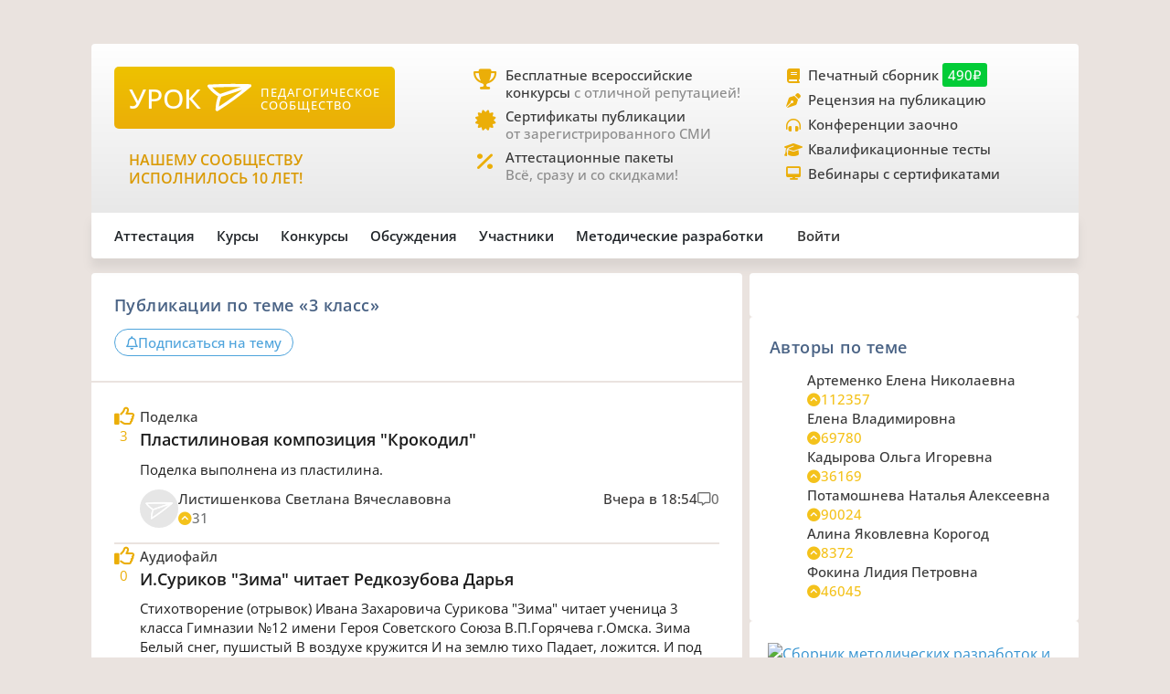

--- FILE ---
content_type: text/html;charset=UTF-8
request_url: https://xn--j1ahfl.xn--p1ai/tag/3%20%D0%BA%D0%BB%D0%B0%D1%81%D1%81
body_size: 22563
content:
<!DOCTYPE html>
<html lang="ru" xmlns="http://www.w3.org/1999/xhtml">

<head>
    

    

    
    

    <script src="/v2/js/axios-540bf27e5920acd4f5ad9fff330d8ac4.js"></script>
    <script src="/webjars/bootstrap/5.3.0/js/bootstrap.bundle-57a985a5376d69aeb76bda8cdedc9ad1.js"></script>
    <script src="/v2/js/app-7ce1f57eab27517afde856e19df53ecf.js"></script>
    <script async id="vkVidget" src="https://vk.com/js/api/openapi.js?169" type="text/javascript"></script>

    
    <script src="/v2/js/litebox.min-7fc857fc58931e0fc50dd60c879e27d8.js"></script>
    
    
    
    
    
    
    
    
    
    
    
    
    

    


    <meta charset="utf-8">
    <meta content="width=device-width, initial-scale=1" name="viewport">
    <meta content="IE=edge,chrome=1" http-equiv="X-UA-Compatible">
    <meta content="copyright © 2016-2025, урок.рф" name="copyright">

    <meta content="index, follow" name="Robots">
    <meta content="all" name="Robots">
    

    <title>Публикации по теме «3 класс»</title>
    <meta name="description" content="Публикации сайта урок.рф по тегу «3 класс»">
    <meta name="keywords" content="педагог учитель материал аттестация публикация статья урок программа тема скачать">
    <meta content="origin" name="referrer">

    <link as="font" crossorigin rel="preload" href="/v2/fonts/OpenSans-Regular-931aebd37b54b3e5df2fedfce1432d52.ttf" type="font/woff2">
    <link as="font" crossorigin rel="preload" href="/v2/fonts/OpenSans-Medium-dac0e601db6e3601159b4aae5c1fda39.ttf" type="font/woff2">
    <link as="font" crossorigin rel="preload" href="/v2/fonts/OpenSans-SemiBold-e2ca235bf1ddc5b7a350199cf818c9c8.ttf" type="font/woff2">
    <link as="style" rel="preload" href="/webjars/bootstrap/5.3.0/css/bootstrap.min-fe7fdfec700d100dc745dc64d3600cb2.css" type="text/css">
    <link as="style" rel="preload" href="/v2/css/main-aaa88bcf4b88a8240c46699365b1e0be.css" type="text/css">
    <link as="style" rel="preload" href="/v2/css/style-17b4c30b700c2465971c0118373124ff.css" type="text/css">
    <link as="style" rel="preload" href="/v2/fontawesome/css/fontawesome.min-050a20fcaed9e77ff3c43b7aae625283.css" type="text/css">
    
    
    <link as="style" rel="prefetch" href="/v2/css/litebox-bc485f4eded1f7451c6c085854972730.css"/>
    
    
    
    
    <link as="style" rel="prefetch" href="/v2/css/animate.min-c0be8e53226ac34833fd9b5dbc01ebc5.css"/>
    <link href="https://www.googletagmanager.com" rel="dns-prefetch">
    <link href="https://yastatic.net" rel="dns-prefetch">
    <link rel="stylesheet" href="/webjars/bootstrap/5.3.0/css/bootstrap.min-fe7fdfec700d100dc745dc64d3600cb2.css" type="text/css">
    <link rel="stylesheet" href="/v2/css/animate.min-c0be8e53226ac34833fd9b5dbc01ebc5.css" type="text/css">
    <link rel="stylesheet" href="/v2/css/style-17b4c30b700c2465971c0118373124ff.css" type="text/css">
    <link rel="stylesheet" href="/v2/css/main-aaa88bcf4b88a8240c46699365b1e0be.css" type="text/css">
    
    
    <link rel="stylesheet" href="/v2/css/litebox-bc485f4eded1f7451c6c085854972730.css" type="text/css">
    
    
    
    
    
    <link rel="stylesheet" href="/v2/fontawesome/css/fontawesome.min-050a20fcaed9e77ff3c43b7aae625283.css" type="text/css">
    <link rel="stylesheet" href="/v2/fontawesome/css/brands.min-c34572fbb8256bceaa2d72c6bbf4a54b.css" type="text/css">
    <link rel="stylesheet" href="/v2/fontawesome/css/regular.min-3d0985d67b99e5e19c9973381c63339e.css" type="text/css">
    <link rel="stylesheet" href="/v2/fontawesome/css/solid.min-4d63c1a82931dd3b2d8ba3135987b9c3.css" type="text/css">
    <link rel="stylesheet" href="/v2/fontawesome/css/v5-font-face.min-0a48eea60c7a534fe0bb6b0983e6150e.css" type="text/css">

    <link href="/favicon.ico?updated=20150818" rel="shortcut icon" type="image/x-icon">
    <link href="/favicon.svg" rel="icon" sizes="any" type="image/svg+xml">
    <link href="/favicon-16x16.png" rel="icon" sizes="16x16" type="image/png">
    <link href="/favicon-32x32.png" rel="icon" sizes="32x32" type="image/png">
    <link href="/favicon-96x96.png" rel="icon" sizes="96x96" type="image/png">
    <link href="/android-icon-192x192.png" rel="android-icon" sizes="192x192">

    <link href="/apple-touch-icon-57x57.png" rel="apple-touch-icon" sizes="57x57">
    <link href="/apple-touch-icon-57x57.png" rel="apple-touch-icon" sizes="57x57">
    <link href="/apple-touch-icon-60x60.png" rel="apple-touch-icon" sizes="60x60">
    <link href="/apple-touch-icon-72x72.png" rel="apple-touch-icon" sizes="72x72">
    <link href="/apple-touch-icon-76x76.png" rel="apple-touch-icon" sizes="76x76">
    <link href="/apple-touch-icon-114x114.png" rel="apple-touch-icon" sizes="114x114">
    <link href="/apple-touch-icon-120x120.png" rel="apple-touch-icon" sizes="120x120">
    <link href="/apple-touch-icon-144x144.png" rel="apple-touch-icon" sizes="144x144">
    <link href="/apple-touch-icon-152x152.png" rel="apple-touch-icon" sizes="152x152">
    <link href="/apple-touch-icon-180x180.png" rel="apple-touch-icon" sizes="180x180">
    <link href="/apple-icon.png" rel="apple-icon" sizes="192х192">
    <link color="#EBAE08" href="/apple-icon.svg" rel="mask-icon">

    <meta content="/ms-icon-144x144.png" name="msapplication-TileImage">
    <meta content="/ms-icon-70x70.png" name="msapplication-square70x70logo">
    <meta content="/ms-icon-150x150.png" name="msapplication-square150x150logo">
    <meta content="/ms-icon-310x310.png" name="msapplication-square310x310logo">
    <meta content="Педагогическое сообщество «УРОК.РФ»" name="application-name">
    <meta content="/browserconfig.xml" name="msapplication-config">

    <link href="/manifest.json" rel="manifest">
    <meta content="#DBE1E5" name="theme-color">

    <meta content="website" property="og:type">
    <meta content="Урок.рф" property="og:site_name">
    <meta content="https://xn--j1ahfl.xn--p1ai/" property="og:url">
    <meta property="og:title"
          content="Публикации по теме «3 класс»">
    <meta content="Всё для педагогов: методические разработки, бесплатные педагогические конкурсы, сертификаты, помощь при аттестации. Личный сайт учителя."
          property="og:description">
    <meta content="/oglogo.png" property="og:image">
    <meta content="1200" property="og:image:width">
    <meta content="600" property="og:image:height">

    
        

    
    <script async src="https://content.adriver.ru/AdRiverFPS.js"></script>

    
    <script async src='https://yandex.ru/ads/system/header-bidding.js'></script>
    <script>
        var adfoxBiddersMap = {
            "myTarget": "3261872",
            "roxot": "2715034",
            "buzzoola": "3261972",
            "adriver": "3277934"
        };

        var adUnits = [
            {
                "code": "adfox_173814892232752829",
                "sizes": [[300, 600], [300, 500], [240, 400], [240, 600], [160, 600], [300, 250], [300, 300], [320, 480], [200, 200]],
                "bids": [
                    {
                        "bidder": "roxot",
                        "params": {
                            "placementId": "04209b8a-2ef4-4033-a2c3-2d7d3f8088c7"
                        }
                    },
                    {
                        "bidder": "myTarget",
                        "params": {
                            "placementId": "1771860"
                        }
                    },
                    {
                        "bidder": "buzzoola",
                        "params": {
                            "placementId": "1286724"
                        }
                    },
                    {
                        "bidder": "adriver",
                        "params": {
                            "placementId": "176:urokrf_300x600",
                            "additional": {
                                "ext": {"query": "cid=" + localStorage.getItem('adrcid')}
                            }
                        }
                    }
                ]
            },
            {
                "code": "adfox_167421980305478885",
                "sizes": [[600, 300], [580, 400], [480, 320], [400, 240]],
                "bids": [
                    {
                        "bidder": "myTarget",
                        "params": {
                            "placementId": "1770363"
                        }
                    },
                    {
                        "bidder": "roxot",
                        "params": {
                            "placementId": "41ea5687-6194-4e59-8ee0-e5b3005be908"
                        }
                    },
                    {
                        "bidder": "adriver",
                        "params": {
                            "placementId": "176:urokrf_480x320 ",
                            "additional": {
                                "ext": {"query": "cid=" + localStorage.getItem('adrcid')}
                            }
                        }
                    }
                ]
            },
            {
                "code": "adfox_173815092529662829",
                "sizes": [[1000, 150], [1000, 120], [1000, 90], [728, 90], [960, 90], [970, 90]],
                "bids": [
                    {
                        "bidder": "myTarget",
                        "params": {
                            "placementId": "1771862"
                        }
                    },
                    {
                        "bidder": "adriver",
                        "params": {
                            "placementId": "176:urokrf_1000x120",
                            "additional": {
                                "ext": {"query": "cid=" + localStorage.getItem('adrcid')}
                            }
                        }
                    }
                ]
            },
            {
                "code": "adfox_171205494723722829",
                "sizes": [[300, 600], [320, 480], [300, 500], [240, 400], [240, 600], [160, 600], [300, 250], [300, 300], [336, 280]],
                "bids": [
                    {
                        "bidder": "myTarget",
                        "params": {
                            "placementId": "1771858"
                        }
                    },
                    {
                        "bidder": "adriver",
                        "params": {
                            "placementId": "176:urokrf_f_m",
                            "additional": {
                                "ext": {"query": "cid=" + localStorage.getItem('adrcid')}
                            }
                        }
                    }
                ]
            }
        ];

        var userTimeout = 2500;

        window.YaHeaderBiddingSettings = {
            biddersMap: adfoxBiddersMap,
            adUnits: adUnits,
            timeout: userTimeout,
        };
    </script>
    <script>window.yaContextCb = window.yaContextCb || []</script>
    <script async src='https://yandex.ru/ads/system/context.js'></script>


        
    <script src="https://widget.adplay.ru/fn/launch2283786.js?tag_id=adp2283786" async charset="UTF-8"></script>

    

    
    
    <script async src="https://sdk.adlook.tech/inventory/core.js" type="text/javascript"></script>

    <!--    <th:block th:insert="~{fragments/scripts.html :: googleAdfinity}"></th:block>-->


</head>

<body>


    <div class="free__overlay hidden rounded_all" id="fullscreen" onclick="fullscreen.setVisible(false)">
        <div class="free__wrapper_fullscreen">
            <div class="free__btn-close_inside" onclick="fullscreen.setVisible(false)">
                <p class="fullscreen__timer" id="fullscreen__timer">Закрыть [9]</p>
            </div>
            <div><div class="fullscreen_services p-3 m-2"><div class="fullscreen__header"><p class="fs-2">Дорогие педагоги!</p><p class="fs-5 fw-medium">«Урок.рф» поможет вам при прохождении аттестации</p></div><div class="d-flex flex-wrap justify-content-center column-gap-4"><div class="d-flex col-12 col-md-5 flex-wrap row-gap-2 row-gap-lg-3"><a class="link_dark w-100" href="/landing/pechatnyi_sbornik_dlya_pedagogov"><div class="services__block"><div class="services__avatar"><i class="fa-solid fa-book-open"></i></div><div class="col-8"><p class="fw-semibold">Публикация в сборнике методразработок</p><p class="descr-gray">Сертификат публикации</p><p>От 490 ₽</p></div></div></a><a class="link_dark w-100" href="/courses/?company=203957"><div class="services__block"><div class="services__avatar"><i class="fa-solid fa-display"></i></div><div class="col-8"><p class="fw-semibold">Образовательные вебинары</p><p class="descr-gray">Сертификат участника</p><p>От 350 ₽</p></div></div></a><a class="link_dark w-100" href="/teachers_tests/kvalifikatcionnie"><div class="services__block"><div class="services__avatar"><i class="fa-solid fa-list-check"></i></div><div class="col-8"><p class="fw-semibold">Квалификационные тесты</p><p class="descr-gray">Сертификат</p><p>От 200 ₽</p></div></div></a></div><div class="d-flex col-12 col-md-5 flex-wrap row-gap-2 row-gap-lg-3"><a class="link_dark w-100" href="/zakaz_retsenzii_na_publikatsiju_pedagogov.html"><div class="services__block"><div class="services__avatar"><i class="fa-solid fa-file-signature"></i></div><div class="col-8"><p class="fw-semibold">Рецензия на публикацию</p><p class="descr-gray">Профессионально</p><p>От 1200 ₽</p></div></div></a><a class="link_dark w-100" href="/courses/?company=203957&type=14"><div class="services__block"><div class="services__avatar"><i class="fa-solid fa-users-between-lines"></i></div><div class="col-8"><p class="fw-semibold">Заочные конференции для педагогов</p><p class="descr-gray">Сертификат участника</p><p>От 245 ₽</p></div></div></a><a class="link_dark w-100" href="/store/attestation/paket"><div class="services__block"><div class="services__avatar"><i class="fa-solid fa-briefcase"></i></div><div class="col-8"><p class="fw-semibold">Аттестационные пакеты</p><p class="descr-gray color-gold"><i class="fa-solid fa-percent pe-1"></i>Все услуги со скидками</p><p>От 1399 ₽</p></div></div></a></div></div><div class="fullscreen__footer"><p class="fs-5 color-gold me-2"><i class="fa-solid fa-circle-check pe-2"></i>Проверено тысячами педагогов!</p></div></div></div>
        </div>
    </div>



    <div class="rounded_all"><div id="adfox_171205494723722829"></div>
<script>
    window.yaContextCb.push(()=>{
        Ya.adfoxCode.create({
            ownerId: 286840,
            containerId: 'adfox_171205494723722829',
            params: {
                pp: 'g',
                ps: 'gfiu',
                p2: 'hiuq'
            }
        })
    })
</script></div>



    




    <div id="vk_api_transport"></div>
    <script type="text/javascript">
        window.vkAsyncInit = function () {
            VK.init({
                apiId: 101332469
            });
        };

        setTimeout(function () {
            var el = document.createElement("script");
            el.type = "text/javascript";
            el.src = "https://vk.com/js/api/openapi.js?169";
            el.async = true;
            document.getElementById("vk_api_transport").appendChild(el);
        }, 0);
    </script>


<div class="container main_wrapper">

    
    <div class="free__top rounded_all"><!--Расположение: верх страницы-->
<div id="adfox_173815092529662829"></div>
<script>
    window.yaContextCb.push(()=>{
        Ya.adfoxCode.create({
            ownerId: 286840,
            containerId: 'adfox_173815092529662829',
            params: {
                pp: 'g',
                ps: 'gfiu',
                p2: 'jixc'
            }
        })
    })
</script></div>

    <div class="super_nav d-none d-md-flex rounded_tl rounded_tr">
    <div class="d-flex w-100">
        <div class="col-md-2 col-lg-4">
            <a href="/">
                <div class="brand-tablet flex-md-wrap flex-lg-nowrap">
                    <span class="brand-name mb-md-2 mb-lg-0">УРОК</span>
                    <img alt="" class="brand-logo mt-sm-2 mt-md-0 pt-md-0 pe-lg-2"
                         src="https://урок.рф/images/logo_white.svg">
                    <p class="d-md-none d-lg-flex brand-descr">ПЕДАГОГИЧЕСКОЕ СООБЩЕСТВО</p>
                </div>
            </a>

            <div class="brand-motto pt-3 d-md-none d-lg-block">
                <div>
                    
                </div>
                <div>
                    <p class="pt-2" style="color: #da9a04; font-size: 1rem;">НАШЕМУ
                        СООБЩЕСТВУ ИСПОЛНИЛОСЬ 10 ЛЕТ!</p>
                </div>
            </div>

        </div>
        <div class="col-md-5 col-lg-4 ms-lg-4 ps-md-3">
            <div class="super_anounce block_min-h-45">
                <div class="icon-block">
                    <i class="icon fa-solid fa-trophy"></i>
                </div>
                <div class="pe-xl-3">
                    <a href="/contests">
                        <p class="descr-first link_dark">Бесплатные всероссийские конкурсы
                            <span class="descr-gray">с отличной репутацией!</span>
                        </p>
                    </a>
                </div>
            </div>
            <div class="super_anounce block_min-h-45">
                <div class="icon-block">
                    <i class="icon fa-solid fa-certificate"></i>
                </div>
                <div>
                    <a href="/wiki/besplatniy_sertificat_urok">
                        <p class="descr-first link_dark">Сертификаты публикации
                            <br>
                            <span class="descr-gray">от зарегистрированного СМИ</span>
                        </p>
                    </a>
                </div>
            </div>
            <div class="super_anounce block_min-h-45">
                <div class="icon-block">
                    <i class="icon fa-solid fa-percent"></i>
                </div>
                <div>
                    <a href="/store/attestation/paket">
                        <p class="descr-first link_dark">Аттестационные пакеты
                            <br><span class="descr-gray">Всё, сразу и со скидками!</span>
                        </p>
                    </a>
                </div>
            </div>
        </div>
        <div class="col-md-5 col-lg-4 ps-3">
            <div class="super_anounce block_min-h-27">
                <div class="icon-block_small">
                    <i class="icon_small fa-solid fa-book"></i>
                </div>
                <div>
                    <a href="/landing/pechatnyi_sbornik_dlya_pedagogov">
                        <p class="descr-first link_dark">Печатный сборник
                            <span class="price-tag">490₽</span>
                        </p>
                    </a>
                </div>
            </div>
            <div class="super_anounce block_min-h-27">
                <div class="icon-block_small">
                    <i class="icon_small fa-solid fa-pen-nib"></i>
                </div>
                <div>
                    <a href="/zakaz_retsenzii_na_publikatsiju_pedagogov.html">
                        <p class="descr-first link_dark">Рецензия на публикацию</p>
                    </a>
                </div>
            </div>
            <div class="super_anounce block_min-h-27">
                <div class="icon-block_small">
                    <i class="icon_small fa-solid fa-headphones-simple"></i>
                </div>
                <div>
                    <a href="/courses/?company=203957&type=14">
                        <p class="descr-first link_dark">Конференции заочно</p>
                    </a>
                </div>
            </div>
            <div class="super_anounce block_min-h-27">
                <div class="icon-block_small">
                    <i class="icon_small fa-solid fa-graduation-cap"></i>
                </div>
                <div>
                    <a href="/teachers_tests/kvalifikatcionnie">
                        <p class="descr-first link_dark">Квалификационные тесты</p>
                    </a>
                </div>
            </div>
            <div class="super_anounce block_min-h-27">
                <div class="icon-block_small">
                    <i class="icon_small fa-solid fa-desktop" style="font-size: 0.9rem"></i>
                </div>
                <div>
                    <a href="/courses/?company=203957&format=21">
                        <p class="descr-first link_dark">Вебинары с сертификатами </p>
                    </a>
                </div>
            </div>

        </div>
    </div>
</div>
    <div class="nav__bar rounded_b">

    <nav class="nav__mobile rounded_tl rounded_bl d-lg-none">

        <input class="m-menu__checkbox" id="menu" name="menu" type="checkbox">
        <label class="m-menu__overlay" for="menu"></label>
        <label class="m-menu__toggle" for="menu">
            <svg fill="none" height="35" stroke="#636363" stroke-linecap="butt" stroke-linejoin="arcs" stroke-width="2"
                 viewBox="0 0 24 24" width="35">
                <line x1="3" x2="21" y1="12" y2="12"></line>
                <line x1="3" x2="21" y1="6" y2="6"></line>
                <line x1="3" x2="21" y1="18" y2="18"></line>
            </svg>
        </label>

        <div class="m-menu rounded_all">
            <div class="m-menu__header">
                <label class="m-menu__toggle" for="menu">
                    <svg fill="none" height="35" stroke="#fff" stroke-linecap="butt" stroke-linejoin="arcs"
                         stroke-width="2"
                         viewBox="0 0 24 24" width="35">
                        <line x1="18" x2="6" y1="6" y2="18"></line>
                        <line x1="6" x2="18" y1="6" y2="18"></line>
                    </svg>
                </label>
                <a href="/">
                    <div class="nav__mobile_logo">
                        <span id="name">УРОК</span>
                        <img alt="Логотип УРОКа" src="/images/logo_white.svg">
                    </div>
                </a>

                <div class="header-author__avatar avatar-xxs ibg">
                    <a href="/login">
                        <img alt=""
                             src="/images/no_photo_tutor.png">
                    </a>
                </div>
            </div>

            <ul>
                <li>
                    <label class="a-label__chevron" for="item-1">Аттестация</label>
                    <input class="m-menu__checkbox" id="item-1" name="item-1" type="checkbox">

                    <div class="m-menu">
                        <div class="m-menu__header">
                            <label class="m-menu__toggle" for="item-1">
                                <i class="fa-solid fa-chevron-left"></i>
                                <span>Аттестация</span>
                            </label>

                        </div>

                        <ul>
                            <li><a href="/store/attestation/paket">Скидки на «Аттестационный пакет»</a></li>
                            <li><a href="/landing/pechatnyi_sbornik_dlya_pedagogov">Публикация в печатном
                                сборнике</a></li>
                            <li><a href="/courses/?company=203957">Вебинары, мастер-классы</a></li>
                            <li><a href="/zakaz_retsenzii_na_publikatsiju_pedagogov.html">Рецензия на публикацию</a>
                            </li>
                            <li><a href="/courses/?company=203957&type=14">Конференции педагогов</a></li>
                            <li><a href="/teachers_tests/kvalifikatcionnie">Квалификационные тесты</a></li>
                            <li><a href="/library/materiali_dlya_attestatcii/portfolio">Портфолио к аттестации</a></li>
                        </ul>
                    </div>
                </li>

                <li>
                    <label class="a-label__chevron" for="item-2">Курсы</label>
                    <input class="m-menu__checkbox" id="item-2" name="item-2" type="checkbox">

                    <div class="m-menu">
                        <div class="m-menu__header">
                            <label class="m-menu__toggle" for="item-2">
                                <i class="fa-solid fa-chevron-left"></i>
                                <span>Курсы</span>
                            </label>

                        </div>

                        <ul>
                            <li><a href="/courses/?company=203957&format=21">Вебинары для педагогов от «Урока»</a></li>
                            <li><a href="/companies_courses">Образовательные компании</a></li>
                            <li><a href="/courses?avl=free&order=nearest">Все бесплатные вебинары</a></li>
                            <li><a href="/courses">Все курсы для педагогов</a></li>
                            <li><a href="/courses?type=10">Курсы повышения квалификации</a></li>
                            <li><a href="/courses?type=11">Профессиональная переподготовка</a></li>
                            <li><a href="/courses/review/write?course">Написать отзыв на курсы (+8 баллов)</a></li>
                        </ul>
                    </div>

                </li>

                <li>
                    <label class="a-label__chevron" for="item-3">Конкурсы</label>
                    <input class="m-menu__checkbox" id="item-3" name="item-3" type="checkbox">

                    <div class="m-menu">
                        <div class="m-menu__header">
                            <label class="m-menu__toggle" for="item-3">
                                <i class="fa-solid fa-chevron-left"></i>
                                <span>Конкурсы</span>
                            </label>

                        </div>

                        <ul>
                            <li><a href="/contests">Конкурсы для педагогов</a></li>
                            <li><a href="/kids_contests">Конкурсы для детей</a></li>
                            <li><a href="/wiki/pravila_uchastiya_v_concursah">Правила участия в конкурсах</a></li>
                            <li><a href="/wiki/pravila_nabora_v_juri">Правила набора в жюри</a></li>
                        </ul>
                    </div>

                </li>

                <li>
                    <label class="a-label__chevron" for="item-4">Дискуссии</label>
                    <input class="m-menu__checkbox" id="item-4" name="item-4" type="checkbox">

                    <div class="m-menu">
                        <div class="m-menu__header">
                            <label class="m-menu__toggle" for="item-4">
                                <i class="fa-solid fa-chevron-left"></i>
                                <span>Дискуссии</span>
                            </label>

                        </div>

                        <ul>
                            <li><a href="/discussion">Свежие обсуждения</a></li>
                            <li><a href="/discussion?order=popular">Популярные обсуждения</a></li>
                            <li><a href="/experts_discussions">Самые активные участники</a></li>
                        </ul>
                    </div>

                </li>

                <li>
                    <label class="a-label__chevron" for="item-5">Участники</label>
                    <input class="m-menu__checkbox" id="item-5" name="item-5" type="checkbox">

                    <div class="m-menu">
                        <div class="m-menu__header">
                            <label class="m-menu__toggle" for="item-5">
                                <i class="fa-solid fa-chevron-left"></i>
                                <span>Участники</span>
                            </label>

                        </div>

                        <ul>
                            <li><a href="/users_search">Участники сообщества</a></li>
                            <li><a href="/groups">Группы сообщества</a></li>
                            <li><a href="/ratings/experts">Эксперты сообщества</a></li>
                            <li><a href="/ratings/absolute">Рейтинги</a></li>
                        </ul>
                    </div>

                </li>

                <li>
                    <label class="a-label__chevron" for="item-6">Методические разработки</label>
                    <input class="m-menu__checkbox" id="item-6" name="item-6" type="checkbox">

                    <div class="m-menu">
                        <div class="m-menu__header">
                            <label class="m-menu__toggle" for="item-6">
                                <i class="fa-solid fa-chevron-left"></i>
                                <span>Методические разработки</span>
                            </label>

                        </div>

                        <ul>
                            <li><a href="/library">Все материалы для педагогов</a></li>
                            <li><a href="/library/metodicheskie_razrabotki/urok">Уроки для педагогов</a></li>
                            <li><a href="/library/uchebno-metodicheskie_materiali/prezentatciya">Презентации к
                                урокам</a></li>
                            <li><a href="/tests">Тесты для уроков</a></li>
                            <li><a href="/library_kids">Детское творчество</a></li>
                            <li><a href="/library/materiali_dlya_attestatcii/portfolio">Портфолио к аттестации</a></li>
                        </ul>
                    </div>

                </li>

                <div class="nav__mobile_footer">
                    <a href="/terms">Пользовательское соглашение</a>
                    <a href="/contact_us.html">Контактная и правовая информация</a>
                    <a href="https://rkn.gov.ru/mass-communications/reestr/media/?id=639408">12+ Свидетельство СМИ ЭЛ №
                        ФС 77 - 70917</a>
                    <a href="/data/ckfinder/files/edu_license.pdf">Лицензия на образовательную деятельность №0001058</a>
                </div>
            </ul>

        </div>


        <div class="nav__mobile_logo">
            <a href="/"><span class="nav__mobile_name">УРОК</span></a>
            <img alt="" src="/images/icons/site_logo.svg">
        </div>

    </nav>

    <div class="nav__left rounded_tl d-none d-lg-flex">
        <div class="nav__section_left" style="--hover-color: #37C9E6">
            <span>Аттестация</span>
            <div class="nav__items nav__items_left">
                <div class="nav__item"><a href="/store/attestation/paket">Скидки на «Аттестационный пакет»</a></div>
                <div class="nav__item"><a href="/landing/pechatnyi_sbornik_dlya_pedagogov">Публикация в печатном
                    сборнике</a></div>
                <div class="nav__item"><a href="/courses/?company=203957">Вебинары, мастер-классы</a></div>
                <div class="nav__item"><a href="/zakaz_retsenzii_na_publikatsiju_pedagogov.html">Рецензия на
                    публикацию</a></div>
                <div class="nav__item"><a href="/courses/?company=203957&type=14">Конференции педагогов</a></div>
                <div class="nav__item"><a href="/teachers_tests/kvalifikatcionnie">Квалификационные тесты</a></div>
                <div class="nav__item"><a href="/library/materiali_dlya_attestatcii/portfolio">Портфолио к
                    аттестации</a></div>
            </div>
        </div>

        <div class="nav__section_left" style="--hover-color: #336699">
            <span>Курсы</span>
            <div class="nav__items nav__items_left">
                <div class="nav__item"><a href="/courses/?company=203957&format=21">Вебинары для педагогов от
                    «Урока»</a></div>
                <div class="nav__item"><a href="/companies_courses">Образовательные компании</a></div>
                <div class="nav__item"><a href="/courses?avl=free&order=nearest">Все бесплатные вебинары</a></div>
                <div class="nav__item"><a href="/courses">Все курсы для педагогов</a></div>
                <div class="nav__item"><a href="/courses?type=10">Курсы повышения квалификации</a></div>
                <div class="nav__item"><a href="/courses?type=11">Профессиональная переподготовка</a></div>
                <div class="nav__item"><a href="/courses/review/write?course">Написать отзыв на курсы (+8 баллов)</a>
                </div>
            </div>
        </div>

        <div class="nav__section_left" style="--hover-color: #AB2222">
            <span>Конкурсы</span>
            <div class="nav__items nav__items_left">
                <div class="nav__item"><a href="/contests">Конкурсы для педагогов</a></div>
                <div class="nav__item"><a href="/kids_contests">Конкурсы для детей</a></div>
                <div class="nav__item"><a href="/wiki/pravila_uchastiya_v_concursah">Правила участия в
                    конкурсах</a></div>
                <div class="nav__item"><a href="/wiki/pravila_nabora_v_juri">Правила набора в жюри</a>
                </div>
            </div>
        </div>

        <div class="nav__section_left" style="--hover-color: #993366">
            <span>Обсуждения</span>
            <div class="nav__items nav__items_left">
                <div class="nav__item"><a href="/discussion">Свежие обсуждения</a></div>
                <div class="nav__item"><a href="/discussion?order=popular">Популярные обсуждения</a></div>
                
            </div>
        </div>

        <div class="nav__section_left" style="--hover-color: #6DA617">
            <span>Участники</span>
            <div class="nav__items nav__items_left">
                <div class="nav__item"><a href="/users_search">Участники сообщества</a></div>
                <div class="nav__item"><a href="/groups">Группы сообщества</a></div>
                <div class="nav__item"><a href="/ratings/experts">Эксперты сообщества</a></div>
                <div class="nav__item"><a href="/ratings/absolute">Рейтинги</a></div>
            </div>
        </div>

        <div class="nav__section_left" style="--hover-color: #EBA82A">
            <span>Методические&nbspразработки</span>
            <div class="nav__items nav__items_left">
                <div class="nav__item"><a href="/library">Все материалы для педагогов</a></div>
                <div class="nav__item"><a href="/library/metodicheskie_razrabotki/urok">Уроки для педагогов</a></div>
                <div class="nav__item"><a href="/library/uchebno-metodicheskie_materiali/prezentatciya">Презентации к
                    урокам</a></div>
                <div class="nav__item"><a href="/tests">Тесты для уроков</a></div>
                <div class="nav__item"><a href="/library_kids">Детское творчество</a></div>
                <div class="nav__item"><a href="/library/materiali_dlya_attestatcii/portfolio">Портфолио к
                    аттестации</a></div>
            </div>
        </div>

    </div>

    

    <div class="nav__right rounded_br">
        <div class="nav__section_right" style="--hover-color: #37C9E6">
            <a href="/urok/login"><span class="">Войти</span></a>
        </div>
    </div>
</div>
    <div class="hidden inform_policy bg_info rounded_all mb-3">
    <div class="white">
        <i class="fa-regular fa-hand white"></i>
        <span>Сайт хранит файлы cookie и собирает статистику согласно</span>
        <a class="link_white link_underlined" href="/cookies.html">правилам.</a>
    </div>
    <a class="link_white link_underlined" href="#accept" onclick="hideCookieWarning()">Спасибо, понятно</a>
</div>

    <div class="page_content">

        <div class="main-column col-sm-12 col-md-8 pe-md-2 mb-2 no-bg rounded_all h-100">

            <div class="bg rounded_all">
                <div class="padding__x_main padding__y_main list__header_tabbed">
                    <h1 class="w-100 page-title-1">Публикации по теме «3 класс»</h1>

                    

                    

                    <div class="pub__actions">
                        <button class="btn button__pub"
                                onclick="showWarningTooltip(this, 'auth')"
                                type="button">
                            <i class="fa-regular fa-bell"></i>
                            <span>Подписаться на тему</span>
                        </button>
                    </div>

                </div>

                <div class="feed block__list separated_2 padding__x_main padding__y_main">
                    
    

        <div class="list__item hov_scale_small">

            <div class="d-none d-sm-inline-flex gap-2">
                <div class="feed__stat color-pub">
                    <i class="feed__icon fa-regular fa-thumbs-up"></i>
                    <span class="feed__counter">3</span>
                </div>
            </div>

            <div class="feed__body pt-1">

                <div class="feet__tag flex-space_between descr-gray pb-1">
                    <a class="link_dark" href="/tag/Поделка">Поделка</a>
                    
                </div>

                <a class="feed__title"
                   href="/library_kids/plastilinovaya_kompozitciya_krokodil_174815.html">Пластилиновая композиция &quot;Крокодил&quot;</a>

                <div class="feed__description">Поделка выполнена из пластилина.</div>

                <div class="feed__footer">
                    <div class="feed__author_xs">
                        <div class="avatar-xs ibg">
                            <a href="/user/481432">
                                <img alt=""
                                     src="/images/no_photo_tutor.png">
                            </a>
                        </div>
                        <div class="feed__author_name descr-secondary">
                            <a class="link_dark"
                               href="/user/481432">
                                <span>Листишенкова Светлана Вячеславовна</span>
                            </a>
                            <div class="stat__icon">
                                <i class="fa-solid fa-circle-chevron-up"></i>
                                <span class="descr-secondary color-gray">31</span>
                            </div>
                        </div>
                    </div>

                    <div class="timestamp descr-secondary gap-3">
                        <span>
                            

    
        

        Вчера в 18:54

        

        
    

    

                        </span>
                        <div class="stat__icon icon_gray">
                            <i class="fa-regular fa-message"></i>
                            <span>0</span>
                        </div>
                        <div class="stat__icon d-sm-none icon_gold">
                            <i class="fa-regular fa-thumbs-up" style="font-size: 1rem;"></i>
                            <span>3</span>
                        </div>
                    </div>
                </div>
            </div>
        </div>

        

    

        <div class="list__item hov_scale_small">

            <div class="d-none d-sm-inline-flex gap-2">
                <div class="feed__stat color-pub">
                    <i class="feed__icon fa-regular fa-thumbs-up"></i>
                    <span class="feed__counter">0</span>
                </div>
            </div>

            <div class="feed__body pt-1">

                <div class="feet__tag flex-space_between descr-gray pb-1">
                    <a class="link_dark" href="/tag/Аудиофайл">Аудиофайл</a>
                    
                </div>

                <a class="feed__title"
                   href="/library_kids/isurikov_zima_chitaet_redkozubova_darya_160914.html">И.Суриков &quot;Зима&quot; читает Редкозубова Дарья</a>

                <div class="feed__description">Стихотворение (отрывок) Ивана Захаровича Сурикова "Зима" читает ученица 3 класса Гимназии №12 имени Героя Советского Союза В.П.Горячева г.Омска.

              Зима
Белый снег, пушистый
В воздухе кружится
И на землю тихо
Падает, ложится.

И под утро снегом
Поле забелело,
Точно пеленою
Всё его одело.

Тёмный лес что шапкой
Принакрылся чудной
И заснул под нею
Крепко, непробудно...
 
Божьи дни коротки,
Солнце светит мало, —
Вот пришли морозцы
И зима настала.</div>

                <div class="feed__footer">
                    <div class="feed__author_xs">
                        <div class="avatar-xs ibg">
                            <a href="/user/141912">
                                <img alt=""
                                     src="/data/avatars/141912_1696436172.jpg">
                            </a>
                        </div>
                        <div class="feed__author_name descr-secondary">
                            <a class="link_dark"
                               href="/user/141912">
                                <span>Светлана Ивановна Мерзлякова</span>
                            </a>
                            <div class="stat__icon">
                                <i class="fa-solid fa-circle-chevron-up"></i>
                                <span class="descr-secondary color-gray">555</span>
                            </div>
                        </div>
                    </div>

                    <div class="timestamp descr-secondary gap-3">
                        <span>
                            

    
        

        Вчера в 17:09

        

        
    

    

                        </span>
                        <div class="stat__icon icon_gold">
                            <i class="fa-regular fa-message"></i>
                            <span>1</span>
                        </div>
                        <div class="stat__icon d-sm-none icon_gray">
                            <i class="fa-regular fa-thumbs-up" style="font-size: 1rem;"></i>
                            <span>0</span>
                        </div>
                    </div>
                </div>
            </div>
        </div>

        

    

        <div class="list__item hov_scale_small">

            <div class="d-none d-sm-inline-flex gap-2">
                <div class="feed__stat color-pub">
                    <i class="feed__icon fa-regular fa-thumbs-up"></i>
                    <span class="feed__counter">0</span>
                </div>
            </div>

            <div class="feed__body pt-1">

                <div class="feet__tag flex-space_between descr-gray pb-1">
                    <a class="link_dark" href="/tag/Внеклассное мероприятие">Внеклассное мероприятие</a>
                    
                </div>

                <a class="feed__title"
                   href="/library/metodicheskaya_razrabotka_po_duhovnonravstvennomu_v_144015.html">Методическая разработка по духовно-нравственному воспитанию обучающихся начальных классов образовательной школы «Семья и семейные ценности»</a>

                <div class="feed__description">Семейное воспитание - это система воспитания и образования, складывающаяся в условиях конкретной семьи силами родителей и родственников.
Данная методическая разработка внеклассного мероприятия ориентирована на обучающихся 1-4 классов и ставит своей целью раскрыть значение таких духовно-нравственных понятий, как «семья», «семейные ценности». Представленный материал раскрывает функции семьи посредством анализа жизненных ситуаций, представленных в народных притчах, пословицах, загадках.</div>

                <div class="feed__footer">
                    <div class="feed__author_xs">
                        <div class="avatar-xs ibg">
                            <a href="/user/309311">
                                <img alt=""
                                     src="/images/no_photo_tutor.png">
                            </a>
                        </div>
                        <div class="feed__author_name descr-secondary">
                            <a class="link_dark"
                               href="/user/309311">
                                <span>Шимарёва Наталия Владимировна</span>
                            </a>
                            <div class="stat__icon">
                                <i class="fa-solid fa-circle-chevron-up"></i>
                                <span class="descr-secondary color-gray">10</span>
                            </div>
                        </div>
                    </div>

                    <div class="timestamp descr-secondary gap-3">
                        <span>
                            

    
        

        Вчера в 15:40

        

        
    

    

                        </span>
                        <div class="stat__icon icon_gray">
                            <i class="fa-regular fa-message"></i>
                            <span>0</span>
                        </div>
                        <div class="stat__icon d-sm-none icon_gray">
                            <i class="fa-regular fa-thumbs-up" style="font-size: 1rem;"></i>
                            <span>0</span>
                        </div>
                    </div>
                </div>
            </div>
        </div>

        

    

        <div class="list__item hov_scale_small">

            <div class="d-none d-sm-inline-flex gap-2">
                <div class="feed__stat color-pub">
                    <i class="feed__icon fa-regular fa-thumbs-up"></i>
                    <span class="feed__counter">0</span>
                </div>
            </div>

            <div class="feed__body pt-1">

                <div class="feet__tag flex-space_between descr-gray pb-1">
                    <a class="link_dark" href="/tag/Внеклассное мероприятие">Внеклассное мероприятие</a>
                    
                </div>

                <a class="feed__title"
                   href="/library/8_marta_vesyolij_prazdnik_135634.html">«8 МАРТА – ВЕСЁЛЫЙ ПРАЗДНИК»</a>

                <div class="feed__description">Конспект развлекательного мероприятия, посвященный Международному женскому дню для обучающихся с нарушениями слуха.</div>

                <div class="feed__footer">
                    <div class="feed__author_xs">
                        <div class="avatar-xs ibg">
                            <a href="/user/195708">
                                <img alt=""
                                     src="/images/no_photo_tutor.png">
                            </a>
                        </div>
                        <div class="feed__author_name descr-secondary">
                            <a class="link_dark"
                               href="/user/195708">
                                <span>Светлана</span>
                            </a>
                            <div class="stat__icon">
                                <i class="fa-solid fa-circle-chevron-up"></i>
                                <span class="descr-secondary color-gray">41</span>
                            </div>
                        </div>
                    </div>

                    <div class="timestamp descr-secondary gap-3">
                        <span>
                            

    
        

        Вчера в 15:07

        

        
    

    

                        </span>
                        <div class="stat__icon icon_gray">
                            <i class="fa-regular fa-message"></i>
                            <span>0</span>
                        </div>
                        <div class="stat__icon d-sm-none icon_gray">
                            <i class="fa-regular fa-thumbs-up" style="font-size: 1rem;"></i>
                            <span>0</span>
                        </div>
                    </div>
                </div>
            </div>
        </div>

        

    

        <div class="list__item hov_scale_small">

            <div class="d-none d-sm-inline-flex gap-2">
                <div class="feed__stat color-pub">
                    <i class="feed__icon fa-regular fa-thumbs-up"></i>
                    <span class="feed__counter">0</span>
                </div>
            </div>

            <div class="feed__body pt-1">

                <div class="feet__tag flex-space_between descr-gray pb-1">
                    <a class="link_dark" href="/tag/Доклад">Доклад</a>
                    
                </div>

                <a class="feed__title"
                   href="/library_kids/veliki_lyudi_rosii_134605.html">Великие люди России</a>

                <div class="feed__description">Доклад об Александре Сергеевиче Пушкине</div>

                <div class="feed__footer">
                    <div class="feed__author_xs">
                        <div class="avatar-xs ibg">
                            <a href="/user/586645">
                                <img alt=""
                                     src="/data/avatars/586645_1768754876.jpg">
                            </a>
                        </div>
                        <div class="feed__author_name descr-secondary">
                            <a class="link_dark"
                               href="/user/586645">
                                <span>Валерия</span>
                            </a>
                            <div class="stat__icon">
                                <i class="fa-solid fa-circle-chevron-up"></i>
                                <span class="descr-secondary color-gray">2</span>
                            </div>
                        </div>
                    </div>

                    <div class="timestamp descr-secondary gap-3">
                        <span>
                            

    
        

        Вчера в 14:47

        

        
    

    

                        </span>
                        <div class="stat__icon icon_gray">
                            <i class="fa-regular fa-message"></i>
                            <span>0</span>
                        </div>
                        <div class="stat__icon d-sm-none icon_gray">
                            <i class="fa-regular fa-thumbs-up" style="font-size: 1rem;"></i>
                            <span>0</span>
                        </div>
                    </div>
                </div>
            </div>
        </div>

        

    

        <div class="list__item hov_scale_small">

            <div class="d-none d-sm-inline-flex gap-2">
                <div class="feed__stat color-pub">
                    <i class="feed__icon fa-regular fa-thumbs-up"></i>
                    <span class="feed__counter">0</span>
                </div>
            </div>

            <div class="feed__body pt-1">

                <div class="feet__tag flex-space_between descr-gray pb-1">
                    <a class="link_dark" href="/tag/Внеклассное мероприятие">Внеклассное мероприятие</a>
                    
                </div>

                <a class="feed__title"
                   href="/library/na_den_rozhdeniya_k_hristu_131612.html">&quot;На день рождения к Христу&quot;</a>

                <div class="feed__description">Праздников  в  году  немало,  и  в  нашем  православном  календаре  соседствуют  праздники  разной  величины. Рождество  Христово  среди  всех  праздников  года  сияет  подобно  яркой,  радостной  звезде.  Не  случайно  тайну  Рождения  Бога  возвестила  миру  Вифлеемская  Звезда. На  богослужении  в  день  Рождества  поют  красивые  и  радостные  песнопения,  ликование  разгоняет  ночную  тьму.  Всё  живое  на  земле  славит  Бога.</div>

                <div class="feed__footer">
                    <div class="feed__author_xs">
                        <div class="avatar-xs ibg">
                            <a href="/user/332724">
                                <img alt=""
                                     src="/data/avatars/332724_1713420481.jpg">
                            </a>
                        </div>
                        <div class="feed__author_name descr-secondary">
                            <a class="link_dark"
                               href="/user/332724">
                                <span>Прохорова Татьяна Васильевна</span>
                            </a>
                            <div class="stat__icon">
                                <i class="fa-solid fa-circle-chevron-up"></i>
                                <span class="descr-secondary color-gray">502</span>
                            </div>
                        </div>
                    </div>

                    <div class="timestamp descr-secondary gap-3">
                        <span>
                            

    
        

        Вчера в 14:28

        

        
    

    

                        </span>
                        <div class="stat__icon icon_gray">
                            <i class="fa-regular fa-message"></i>
                            <span>0</span>
                        </div>
                        <div class="stat__icon d-sm-none icon_gray">
                            <i class="fa-regular fa-thumbs-up" style="font-size: 1rem;"></i>
                            <span>0</span>
                        </div>
                    </div>
                </div>
            </div>
        </div>

        

    

        <div class="list__item hov_scale_small">

            <div class="d-none d-sm-inline-flex gap-2">
                <div class="feed__stat color-pub">
                    <i class="feed__icon fa-regular fa-thumbs-up"></i>
                    <span class="feed__counter">0</span>
                </div>
            </div>

            <div class="feed__body pt-1">

                <div class="feet__tag flex-space_between descr-gray pb-1">
                    <a class="link_dark" href="/tag/Внеклассное мероприятие">Внеклассное мероприятие</a>
                    
                </div>

                <a class="feed__title"
                   href="/library/vneklassnoe_meropriyatie_territoriya_iq_123614.html">Внеклассное мероприятие &quot;Территория IQ&quot;</a>

                <div class="feed__description">Внеклассное мероприятие «Территория IQ» направлено на развитие творческих способностей и самовыражения детей, формирование коммуникативных навыков, расширение кругозора, а также профилактику переутомления. 
Через увлекательные игры, головоломки и задания на развитие внимания, памяти и нестандартного мышления ребята учатся находить причинно-следственные связи, систематизировать знания и делать правильные выводы, превращая обучение в захватывающее приключение для успешного будущего!</div>

                <div class="feed__footer">
                    <div class="feed__author_xs">
                        <div class="avatar-xs ibg">
                            <a href="/user/389506">
                                <img alt=""
                                     src="/data/avatars/389506_1683267022.jpg">
                            </a>
                        </div>
                        <div class="feed__author_name descr-secondary">
                            <a class="link_dark"
                               href="/user/389506">
                                <span>Шарыпова Елена Владимировна</span>
                            </a>
                            <div class="stat__icon">
                                <i class="fa-solid fa-circle-chevron-up"></i>
                                <span class="descr-secondary color-gray">112</span>
                            </div>
                        </div>
                    </div>

                    <div class="timestamp descr-secondary gap-3">
                        <span>
                            

    
        

        Вчера в 13:52

        

        
    

    

                        </span>
                        <div class="stat__icon icon_gray">
                            <i class="fa-regular fa-message"></i>
                            <span>0</span>
                        </div>
                        <div class="stat__icon d-sm-none icon_gray">
                            <i class="fa-regular fa-thumbs-up" style="font-size: 1rem;"></i>
                            <span>0</span>
                        </div>
                    </div>
                </div>
            </div>
        </div>

        

    

        <div class="list__item hov_scale_small">

            <div class="d-none d-sm-inline-flex gap-2">
                <div class="feed__stat color-pub">
                    <i class="feed__icon fa-regular fa-thumbs-up"></i>
                    <span class="feed__counter">0</span>
                </div>
            </div>

            <div class="feed__body pt-1">

                <div class="feet__tag flex-space_between descr-gray pb-1">
                    <a class="link_dark" href="/tag/Программа дополнительного образования">Программа дополнительного образования</a>
                    
                </div>

                <a class="feed__title"
                   href="/library/dopolnitelnaya_obsherazvivayushaya_programma_tehniches_111602.html">Дополнительная общеразвивающая программа  технической направленности «Лабиринты моделирования»</a>

                <div class="feed__description">Дополнительная общеразвивающая программа «Лабиринты моделирования» является общеразвивающей и имеет техническую направленность базового уровня разработана с целью реализации на создаваемых новых местах дополнительного образования детей в рамках федерального проекта «Успех каждого ребенка» национального проекта «Образование». Отличительной особенностью программы является то, что на занятиях предполагается развитие воображение учащихся младшего школьного возраста с последующим воплощением своего замысла в модели, построенной на основе применения информационных и конструкторских технологий.</div>

                <div class="feed__footer">
                    <div class="feed__author_xs">
                        <div class="avatar-xs ibg">
                            <a href="/user/590786">
                                <img alt=""
                                     src="/images/no_photo_tutor.png">
                            </a>
                        </div>
                        <div class="feed__author_name descr-secondary">
                            <a class="link_dark"
                               href="/user/590786">
                                <span>Елена</span>
                            </a>
                            <div class="stat__icon">
                                <i class="fa-solid fa-circle-chevron-up"></i>
                                <span class="descr-secondary color-gray">0</span>
                            </div>
                        </div>
                    </div>

                    <div class="timestamp descr-secondary gap-3">
                        <span>
                            

    
        

        Вчера в 12:17

        

        
    

    

                        </span>
                        <div class="stat__icon icon_gray">
                            <i class="fa-regular fa-message"></i>
                            <span>0</span>
                        </div>
                        <div class="stat__icon d-sm-none icon_gray">
                            <i class="fa-regular fa-thumbs-up" style="font-size: 1rem;"></i>
                            <span>0</span>
                        </div>
                    </div>
                </div>
            </div>
        </div>

        

    

        <div class="list__item hov_scale_small">

            <div class="d-none d-sm-inline-flex gap-2">
                <div class="feed__stat color-pub">
                    <i class="feed__icon fa-regular fa-thumbs-up"></i>
                    <span class="feed__counter">0</span>
                </div>
            </div>

            <div class="feed__body pt-1">

                <div class="feet__tag flex-space_between descr-gray pb-1">
                    <a class="link_dark" href="/tag/Статья">Статья</a>
                    
                </div>

                <a class="feed__title"
                   href="/library/metodicheskaya_razrabotka_dnevnik_samokontrolya_kak_061753.html">Методическая разработка «Дневник самоконтроля как инструмент формирования учебной мотивации младших школьников»</a>

                <div class="feed__description">В статье представлена методическая разработка- "Дневник самоконтроля", для обучающихся начальных классов. Это не обычный дневник для отметок и записей домашнего задания, а разработанный специально для самопроверки, фиксации выполнения домашней работы, подведения итогов по самоподготовке. Дневник самоконтроля на самоподготовке становится не только актуальным, но и крайне необходимым инструментом для достижения высоких результатов. Детям он служит личным помощником, который облегчает установку целей и мониторинг академического прогресса.</div>

                <div class="feed__footer">
                    <div class="feed__author_xs">
                        <div class="avatar-xs ibg">
                            <a href="/user/550578">
                                <img alt=""
                                     src="/images/no_photo_tutor.png">
                            </a>
                        </div>
                        <div class="feed__author_name descr-secondary">
                            <a class="link_dark"
                               href="/user/550578">
                                <span>Евгения</span>
                            </a>
                            <div class="stat__icon">
                                <i class="fa-solid fa-circle-chevron-up"></i>
                                <span class="descr-secondary color-gray">0</span>
                            </div>
                        </div>
                    </div>

                    <div class="timestamp descr-secondary gap-3">
                        <span>
                            

    
        

        Вчера в 07:40

        

        
    

    

                        </span>
                        <div class="stat__icon icon_gray">
                            <i class="fa-regular fa-message"></i>
                            <span>0</span>
                        </div>
                        <div class="stat__icon d-sm-none icon_gray">
                            <i class="fa-regular fa-thumbs-up" style="font-size: 1rem;"></i>
                            <span>0</span>
                        </div>
                    </div>
                </div>
            </div>
        </div>

        

    

        <div class="list__item hov_scale_small">

            <div class="d-none d-sm-inline-flex gap-2">
                <div class="feed__stat color-pub">
                    <i class="feed__icon fa-regular fa-thumbs-up"></i>
                    <span class="feed__counter">0</span>
                </div>
            </div>

            <div class="feed__body pt-1">

                <div class="feet__tag flex-space_between descr-gray pb-1">
                    <a class="link_dark" href="/tag/Занятие">Занятие</a>
                    
                </div>

                <a class="feed__title"
                   href="/library/kompleksnaya_olimpiada_3_klass_042121.html">Комплексная олимпиада 3 класс</a>

                <div class="feed__description">Олимпиада для обучающихся 3 класса, включает задания по математике, русскому языку, литературному чтению и окружающему миру</div>

                <div class="feed__footer">
                    <div class="feed__author_xs">
                        <div class="avatar-xs ibg">
                            <a href="/user/418691">
                                <img alt=""
                                     src="/data/avatars/418691_1698757222.jpg">
                            </a>
                        </div>
                        <div class="feed__author_name descr-secondary">
                            <a class="link_dark"
                               href="/user/418691">
                                <span>Булатова Елена Викторовна</span>
                            </a>
                            <div class="stat__icon">
                                <i class="fa-solid fa-circle-chevron-up"></i>
                                <span class="descr-secondary color-gray">2912</span>
                            </div>
                        </div>
                    </div>

                    <div class="timestamp descr-secondary gap-3">
                        <span>
                            

    
        

        Вчера в 05:22

        

        
    

    

                        </span>
                        <div class="stat__icon icon_gray">
                            <i class="fa-regular fa-message"></i>
                            <span>0</span>
                        </div>
                        <div class="stat__icon d-sm-none icon_gray">
                            <i class="fa-regular fa-thumbs-up" style="font-size: 1rem;"></i>
                            <span>0</span>
                        </div>
                    </div>
                </div>
            </div>
        </div>

        

    

        <div class="list__item hov_scale_small">

            <div class="d-none d-sm-inline-flex gap-2">
                <div class="feed__stat color-pub">
                    <i class="feed__icon fa-regular fa-thumbs-up"></i>
                    <span class="feed__counter">0</span>
                </div>
            </div>

            <div class="feed__body pt-1">

                <div class="feet__tag flex-space_between descr-gray pb-1">
                    <a class="link_dark" href="/tag/Внеклассное мероприятие">Внеклассное мероприятие</a>
                    
                </div>

                <a class="feed__title"
                   href="/library/intellektualnij_marafon_033533.html">Интеллектуальный марафон</a>

                <div class="feed__description">Задания для интеллектуального марафона по математике в 1-4 классах</div>

                <div class="feed__footer">
                    <div class="feed__author_xs">
                        <div class="avatar-xs ibg">
                            <a href="/user/418691">
                                <img alt=""
                                     src="/data/avatars/418691_1698757222.jpg">
                            </a>
                        </div>
                        <div class="feed__author_name descr-secondary">
                            <a class="link_dark"
                               href="/user/418691">
                                <span>Булатова Елена Викторовна</span>
                            </a>
                            <div class="stat__icon">
                                <i class="fa-solid fa-circle-chevron-up"></i>
                                <span class="descr-secondary color-gray">2912</span>
                            </div>
                        </div>
                    </div>

                    <div class="timestamp descr-secondary gap-3">
                        <span>
                            

    
        

        Вчера в 04:39

        

        
    

    

                        </span>
                        <div class="stat__icon icon_gray">
                            <i class="fa-regular fa-message"></i>
                            <span>0</span>
                        </div>
                        <div class="stat__icon d-sm-none icon_gray">
                            <i class="fa-regular fa-thumbs-up" style="font-size: 1rem;"></i>
                            <span>0</span>
                        </div>
                    </div>
                </div>
            </div>
        </div>

        <div class="list__item overflow-hidden w-100">
            
    <div class="free__feed"><div id="adp2283786"></div></div>

        </div>

    

        <div class="list__item hov_scale_small">

            <div class="d-none d-sm-inline-flex gap-2">
                <div class="feed__stat color-pub">
                    <i class="feed__icon fa-regular fa-thumbs-up"></i>
                    <span class="feed__counter">0</span>
                </div>
            </div>

            <div class="feed__body pt-1">

                <div class="feet__tag flex-space_between descr-gray pb-1">
                    <a class="link_dark" href="/tag/Внеклассное мероприятие">Внеклассное мероприятие</a>
                    
                </div>

                <a class="feed__title"
                   href="/library/stcenarij_k_novogodnemu_prazdniku_204349.html">Сценарий к Новогоднему празднику</a>

                <div class="feed__description">Сценарий предназначен для учащихся  1-5 классов.</div>

                <div class="feed__footer">
                    <div class="feed__author_xs">
                        <div class="avatar-xs ibg">
                            <a href="/user/568586">
                                <img alt=""
                                     src="/images/no_photo_tutor.png">
                            </a>
                        </div>
                        <div class="feed__author_name descr-secondary">
                            <a class="link_dark"
                               href="/user/568586">
                                <span>Ольга</span>
                            </a>
                            <div class="stat__icon">
                                <i class="fa-solid fa-circle-chevron-up"></i>
                                <span class="descr-secondary color-gray"></span>
                            </div>
                        </div>
                    </div>

                    <div class="timestamp descr-secondary gap-3">
                        <span>
                            

    
        

        

        20 January

        
    

    

                        </span>
                        <div class="stat__icon icon_gray">
                            <i class="fa-regular fa-message"></i>
                            <span>0</span>
                        </div>
                        <div class="stat__icon d-sm-none icon_gray">
                            <i class="fa-regular fa-thumbs-up" style="font-size: 1rem;"></i>
                            <span>0</span>
                        </div>
                    </div>
                </div>
            </div>
        </div>

        

    

        <div class="list__item hov_scale_small">

            <div class="d-none d-sm-inline-flex gap-2">
                <div class="feed__stat color-pub">
                    <i class="feed__icon fa-regular fa-thumbs-up"></i>
                    <span class="feed__counter">0</span>
                </div>
            </div>

            <div class="feed__body pt-1">

                <div class="feet__tag flex-space_between descr-gray pb-1">
                    <a class="link_dark" href="/tag/Презентация">Презентация</a>
                    
                </div>

                <a class="feed__title"
                   href="/library/masterklass_tehnologiya_interaktivnogo_obucheniya_192225.html">Мастер-класс &quot; Технология интерактивного обучения на уроках иностранного языка&quot;</a>

                <div class="feed__description">Данная публикация познакомит учителей-предметников с с системой работы по организации интерактивной деятельности на уроках английского и немецкого языков. В презентации представлены такие техники, упражнения и приемы  как " нейробика", "лестница", "синквейн","кластер" и другие.</div>

                <div class="feed__footer">
                    <div class="feed__author_xs">
                        <div class="avatar-xs ibg">
                            <a href="/user/251865">
                                <img alt=""
                                     src="/images/no_photo_tutor.png">
                            </a>
                        </div>
                        <div class="feed__author_name descr-secondary">
                            <a class="link_dark"
                               href="/user/251865">
                                <span>Могильченко Оксана Александровна</span>
                            </a>
                            <div class="stat__icon">
                                <i class="fa-solid fa-circle-chevron-up"></i>
                                <span class="descr-secondary color-gray">20</span>
                            </div>
                        </div>
                    </div>

                    <div class="timestamp descr-secondary gap-3">
                        <span>
                            

    
        

        

        20 January

        
    

    

                        </span>
                        <div class="stat__icon icon_gray">
                            <i class="fa-regular fa-message"></i>
                            <span>0</span>
                        </div>
                        <div class="stat__icon d-sm-none icon_gray">
                            <i class="fa-regular fa-thumbs-up" style="font-size: 1rem;"></i>
                            <span>0</span>
                        </div>
                    </div>
                </div>
            </div>
        </div>

        

    

        <div class="list__item hov_scale_small">

            <div class="d-none d-sm-inline-flex gap-2">
                <div class="feed__stat color-pub">
                    <i class="feed__icon fa-regular fa-thumbs-up"></i>
                    <span class="feed__counter">15</span>
                </div>
            </div>

            <div class="feed__body pt-1">

                <div class="feet__tag flex-space_between descr-gray pb-1">
                    <a class="link_dark" href="/tag/Рисунок">Рисунок</a>
                    
                </div>

                <a class="feed__title"
                   href="/library_kids/snegovichok_171943.html">Снеговичок</a>

                <div class="feed__description">Цель: Создание зимнего настроения и эстетического удовольствия. Развитие творческих и художественных способностей</div>

                <div class="feed__footer">
                    <div class="feed__author_xs">
                        <div class="avatar-xs ibg">
                            <a href="/user/414921">
                                <img alt=""
                                     src="/data/avatars/414921_1726670801.jpg">
                            </a>
                        </div>
                        <div class="feed__author_name descr-secondary">
                            <a class="link_dark"
                               href="/user/414921">
                                <span>Панченко Марина Александровна</span>
                            </a>
                            <div class="stat__icon">
                                <i class="fa-solid fa-circle-chevron-up"></i>
                                <span class="descr-secondary color-gray">3881</span>
                            </div>
                        </div>
                    </div>

                    <div class="timestamp descr-secondary gap-3">
                        <span>
                            

    
        

        

        20 January

        
    

    

                        </span>
                        <div class="stat__icon icon_gold">
                            <i class="fa-regular fa-message"></i>
                            <span>2</span>
                        </div>
                        <div class="stat__icon d-sm-none icon_gold">
                            <i class="fa-regular fa-thumbs-up" style="font-size: 1rem;"></i>
                            <span>15</span>
                        </div>
                    </div>
                </div>
            </div>
        </div>

        

    

        <div class="list__item hov_scale_small">

            <div class="d-none d-sm-inline-flex gap-2">
                <div class="feed__stat color-pub">
                    <i class="feed__icon fa-regular fa-thumbs-up"></i>
                    <span class="feed__counter">12</span>
                </div>
            </div>

            <div class="feed__body pt-1">

                <div class="feet__tag flex-space_between descr-gray pb-1">
                    <a class="link_dark" href="/tag/Рисунок">Рисунок</a>
                    
                </div>

                <a class="feed__title"
                   href="/library_kids/novogodnij_snegovik_171337.html">Новогодний снеговик</a>

                <div class="feed__description">Цель: Создание зимнего настроения и эстетического удовольствия. 
Рисование снеговика помогает развить творческие способности, воображение и мелкую моторику.</div>

                <div class="feed__footer">
                    <div class="feed__author_xs">
                        <div class="avatar-xs ibg">
                            <a href="/user/414921">
                                <img alt=""
                                     src="/data/avatars/414921_1726670801.jpg">
                            </a>
                        </div>
                        <div class="feed__author_name descr-secondary">
                            <a class="link_dark"
                               href="/user/414921">
                                <span>Панченко Марина Александровна</span>
                            </a>
                            <div class="stat__icon">
                                <i class="fa-solid fa-circle-chevron-up"></i>
                                <span class="descr-secondary color-gray">3881</span>
                            </div>
                        </div>
                    </div>

                    <div class="timestamp descr-secondary gap-3">
                        <span>
                            

    
        

        

        20 January

        
    

    

                        </span>
                        <div class="stat__icon icon_gold">
                            <i class="fa-regular fa-message"></i>
                            <span>1</span>
                        </div>
                        <div class="stat__icon d-sm-none icon_gold">
                            <i class="fa-regular fa-thumbs-up" style="font-size: 1rem;"></i>
                            <span>12</span>
                        </div>
                    </div>
                </div>
            </div>
        </div>

        

    

        <div class="list__item hov_scale_small">

            <div class="d-none d-sm-inline-flex gap-2">
                <div class="feed__stat color-pub">
                    <i class="feed__icon fa-regular fa-thumbs-up"></i>
                    <span class="feed__counter">0</span>
                </div>
            </div>

            <div class="feed__body pt-1">

                <div class="feet__tag flex-space_between descr-gray pb-1">
                    <a class="link_dark" href="/tag/Статья">Статья</a>
                    
                </div>

                <a class="feed__title"
                   href="/library/kak_slovo_nashe_otzovyotsya_122604.html">Как слово наше отзовётся</a>

                <div class="feed__description">Может ли слово педагога изменить атмосферу в классе или настрой ученика на успех? 
В статье психолога рассказывается о том, как замена привычных «не», «нельзя», «но», «ошибка» на конструктивные и поддерживающие фразы педагога влияет на успех ребёнка. Почему мозг лучше реагирует на позитивные установки, снижает уровень стресса у детей и предотвращает профессиональное выгорание педагогов.</div>

                <div class="feed__footer">
                    <div class="feed__author_xs">
                        <div class="avatar-xs ibg">
                            <a href="/user/389506">
                                <img alt=""
                                     src="/data/avatars/389506_1683267022.jpg">
                            </a>
                        </div>
                        <div class="feed__author_name descr-secondary">
                            <a class="link_dark"
                               href="/user/389506">
                                <span>Шарыпова Елена Владимировна</span>
                            </a>
                            <div class="stat__icon">
                                <i class="fa-solid fa-circle-chevron-up"></i>
                                <span class="descr-secondary color-gray">112</span>
                            </div>
                        </div>
                    </div>

                    <div class="timestamp descr-secondary gap-3">
                        <span>
                            

    
        

        

        20 January

        
    

    

                        </span>
                        <div class="stat__icon icon_gray">
                            <i class="fa-regular fa-message"></i>
                            <span>0</span>
                        </div>
                        <div class="stat__icon d-sm-none icon_gray">
                            <i class="fa-regular fa-thumbs-up" style="font-size: 1rem;"></i>
                            <span>0</span>
                        </div>
                    </div>
                </div>
            </div>
        </div>

        

    

        <div class="list__item hov_scale_small">

            <div class="d-none d-sm-inline-flex gap-2">
                <div class="feed__stat color-pub">
                    <i class="feed__icon fa-regular fa-thumbs-up"></i>
                    <span class="feed__counter">6</span>
                </div>
            </div>

            <div class="feed__body pt-1">

                <div class="feet__tag flex-space_between descr-gray pb-1">
                    <a class="link_dark" href="/tag/Рисунок">Рисунок</a>
                    
                </div>

                <a class="feed__title"
                   href="/library_kids/risunok_zimnee_utro_121348.html">Рисунок &quot;Зимнее утро&quot;</a>

                <div class="feed__description">Работа "Зимнее утро" выполнена самостоятельно ученицей 3 А класса Столыпиной Евой гуашью и восковыми мелками.</div>

                <div class="feed__footer">
                    <div class="feed__author_xs">
                        <div class="avatar-xs ibg">
                            <a href="/user/267797">
                                <img alt=""
                                     src="/images/no_photo_tutor.png">
                            </a>
                        </div>
                        <div class="feed__author_name descr-secondary">
                            <a class="link_dark"
                               href="/user/267797">
                                <span>Хапейшвили София Тенгизовна</span>
                            </a>
                            <div class="stat__icon">
                                <i class="fa-solid fa-circle-chevron-up"></i>
                                <span class="descr-secondary color-gray">1006</span>
                            </div>
                        </div>
                    </div>

                    <div class="timestamp descr-secondary gap-3">
                        <span>
                            

    
        

        

        20 January

        
    

    

                        </span>
                        <div class="stat__icon icon_gray">
                            <i class="fa-regular fa-message"></i>
                            <span>0</span>
                        </div>
                        <div class="stat__icon d-sm-none icon_gold">
                            <i class="fa-regular fa-thumbs-up" style="font-size: 1rem;"></i>
                            <span>6</span>
                        </div>
                    </div>
                </div>
            </div>
        </div>

        

    

        <div class="list__item hov_scale_small">

            <div class="d-none d-sm-inline-flex gap-2">
                <div class="feed__stat color-pub">
                    <i class="feed__icon fa-regular fa-thumbs-up"></i>
                    <span class="feed__counter">3</span>
                </div>
            </div>

            <div class="feed__body pt-1">

                <div class="feet__tag flex-space_between descr-gray pb-1">
                    <a class="link_dark" href="/tag/Поделка">Поделка</a>
                    
                </div>

                <a class="feed__title"
                   href="/library_kids/novogodnyaya_igrushka_mishka_i_petushok_115055.html">«Новогодняя игрушка «Мишка и петушок»»</a>

                <div class="feed__description">Новогодняя игрушка "Мишка и петушок" по мотивам советских игрушек. Выполнена в стиле чеканки.</div>

                <div class="feed__footer">
                    <div class="feed__author_xs">
                        <div class="avatar-xs ibg">
                            <a href="/user/426988">
                                <img alt=""
                                     src="/data/avatars/426988_1738125198.jpg">
                            </a>
                        </div>
                        <div class="feed__author_name descr-secondary">
                            <a class="link_dark"
                               href="/user/426988">
                                <span>Надежда</span>
                            </a>
                            <div class="stat__icon">
                                <i class="fa-solid fa-circle-chevron-up"></i>
                                <span class="descr-secondary color-gray">3454</span>
                            </div>
                        </div>
                    </div>

                    <div class="timestamp descr-secondary gap-3">
                        <span>
                            

    
        

        

        20 January

        
    

    

                        </span>
                        <div class="stat__icon icon_gray">
                            <i class="fa-regular fa-message"></i>
                            <span>0</span>
                        </div>
                        <div class="stat__icon d-sm-none icon_gold">
                            <i class="fa-regular fa-thumbs-up" style="font-size: 1rem;"></i>
                            <span>3</span>
                        </div>
                    </div>
                </div>
            </div>
        </div>

        

    

        <div class="list__item hov_scale_small">

            <div class="d-none d-sm-inline-flex gap-2">
                <div class="feed__stat color-pub">
                    <i class="feed__icon fa-regular fa-thumbs-up"></i>
                    <span class="feed__counter">0</span>
                </div>
            </div>

            <div class="feed__body pt-1">

                <div class="feet__tag flex-space_between descr-gray pb-1">
                    <a class="link_dark" href="/tag/Кроссворд">Кроссворд</a>
                    
                </div>

                <a class="feed__title"
                   href="/library_kids/krossvord_zimuyushie_ptitci_085959.html">Кроссворд &quot;Зимующие птицы&quot;</a>

                <div class="feed__description">Кроссворд «Зимующие птицы» может быть использован в урочной и внеурочной деятельности с учащимися младших классов. Материал будет полезен педагогам, родителям, детям.</div>

                <div class="feed__footer">
                    <div class="feed__author_xs">
                        <div class="avatar-xs ibg">
                            <a href="/user/344763">
                                <img alt=""
                                     src="/images/no_photo_tutor.png">
                            </a>
                        </div>
                        <div class="feed__author_name descr-secondary">
                            <a class="link_dark"
                               href="/user/344763">
                                <span>Морозкина Анна Васильевна</span>
                            </a>
                            <div class="stat__icon">
                                <i class="fa-solid fa-circle-chevron-up"></i>
                                <span class="descr-secondary color-gray">24</span>
                            </div>
                        </div>
                    </div>

                    <div class="timestamp descr-secondary gap-3">
                        <span>
                            

    
        

        

        20 January

        
    

    

                        </span>
                        <div class="stat__icon icon_gray">
                            <i class="fa-regular fa-message"></i>
                            <span>0</span>
                        </div>
                        <div class="stat__icon d-sm-none icon_gray">
                            <i class="fa-regular fa-thumbs-up" style="font-size: 1rem;"></i>
                            <span>0</span>
                        </div>
                    </div>
                </div>
            </div>
        </div>

        

    

        <div class="list__item hov_scale_small">

            <div class="d-none d-sm-inline-flex gap-2">
                <div class="feed__stat color-pub">
                    <i class="feed__icon fa-regular fa-thumbs-up"></i>
                    <span class="feed__counter">4</span>
                </div>
            </div>

            <div class="feed__body pt-1">

                <div class="feet__tag flex-space_between descr-gray pb-1">
                    <a class="link_dark" href="/tag/Рисунок">Рисунок</a>
                    
                </div>

                <a class="feed__title"
                   href="/library_kids/zimnee_chudo_083704.html">&quot;Зимнее чудо&quot;</a>

                <div class="feed__description">Название организации: БМАОУ СОШ №45, г. Берёзовский, Свердловская область
Дополнительная программа "Живопись"
Время работы: 90 минут
Формат: А4
Использованные материалы, инструменты: 
краски гуашь, кисти, лист белой бумаги формата А3, банка с водой, салфетка.
Ф.И.О. и должность руководителя: Жаворонкова Юлия Михайловна, учитель труда (технологии), педагог дополнительного образования</div>

                <div class="feed__footer">
                    <div class="feed__author_xs">
                        <div class="avatar-xs ibg">
                            <a href="/user/557569">
                                <img alt=""
                                     src="/images/no_photo_tutor.png">
                            </a>
                        </div>
                        <div class="feed__author_name descr-secondary">
                            <a class="link_dark"
                               href="/user/557569">
                                <span>Юлия Михайловна </span>
                            </a>
                            <div class="stat__icon">
                                <i class="fa-solid fa-circle-chevron-up"></i>
                                <span class="descr-secondary color-gray">65</span>
                            </div>
                        </div>
                    </div>

                    <div class="timestamp descr-secondary gap-3">
                        <span>
                            

    
        

        

        20 January

        
    

    

                        </span>
                        <div class="stat__icon icon_gray">
                            <i class="fa-regular fa-message"></i>
                            <span>0</span>
                        </div>
                        <div class="stat__icon d-sm-none icon_gold">
                            <i class="fa-regular fa-thumbs-up" style="font-size: 1rem;"></i>
                            <span>4</span>
                        </div>
                    </div>
                </div>
            </div>
        </div>

        

    

                </div>

                <div class="paginator">

    <div class="paginator__buttons"> 

        
        
        
        
        
        
        
        <div class="active" href="#">1</div>
        
        <a href="/tag/3 класс?page=2">2</a>
        
        <p class="paginator__skip">...</p>
        
        <a href="/tag/3 класс?page=2178">2178</a>
        
        <a href="/tag/3 класс?page=2">
            <span class="d-none d-lg-flex">Вперед</span>
            <i class="fa-solid fa-arrow-right"></i>
        </a>

    </div>

    
    

</div>

            </div>

        </div>

        <div class="aside col-sm-12 col-md-4 mb-sm-2 rounded_tr rounded_tl">

            
    <div class="aside__free_top rounded_all d-none d-md-block"><div id="pc-container" style="display: none; width: 100%; max-width: 1200px; margin: 0 auto; padding: 5px; box-sizing: border-box;">
  <div style="display: flex; flex-direction: column; align-items: center; gap: 10px;">
    <div id="adlk-ibv-onlyPC-1" style="flex: 0 0 auto;"></div>
    <div id="adlk-ibv-onlyPC-2" style="flex: 0 0 auto;"></div>
  </div>
</div>


<script>
  (function() {
    const containers = [
      { id: "adlk-ibv-onlyPC-1", host: 1280, onlymob: false },
      { id: "adlk-ibv-onlyPC-2", host: 5228, onlymob: false }
    ];

    function checkDeviceType() {
      const isMobile = window.innerWidth < 640;
      const pcContainer = document.getElementById('pc-container');

      pcContainer.style.display = isMobile ? 'none' : 'block';

      if (!isMobile) {
        const containerWidth = pcContainer.offsetWidth;
        const banners = [
          document.getElementById('adlk-ibv-onlyPC-1'),
          document.getElementById('adlk-ibv-onlyPC-2')
        ];
        
        const MAX_BANNER_WIDTH = 728;
        const PADDING = 2 * 5; 

        let bannerWidth = Math.min(MAX_BANNER_WIDTH, containerWidth - PADDING);

        banners.forEach(banner => {
          if (banner) {
            banner.style.width = `${Math.floor(bannerWidth)}px`;
          }
        });
      }
    }

    const init = (container) => {
      const isCorrectWidth = container.onlymob ? window.innerWidth < 640 : window.innerWidth >= 640;
      if (isCorrectWidth && window.UTInventoryCore && document.getElementById(container.id)) {
        new window.UTInventoryCore({
          type: "embed",
          host: container.host,
          interfaceType: 0,
          withoutIframe: true,
          content: false,
          adaptive: true,
          container: container.id,
          width: 360,
          height: 225,
          playMode: "autoplay-visible",
          collapse: "none",
          infinity: true,
          infinityTimer: 3,
        });
      }
    };

    const tryInit = () => {
      if (window.UTInventoryCore) {
        checkDeviceType();
        containers.forEach(init);
        setTimeout(checkDeviceType, 300);
      }
      else setTimeout(tryInit, 100);
    };

    window.addEventListener('resize', () => {
      checkDeviceType();
      setTimeout(checkDeviceType, 300);
    });

    tryInit();
  })();
</script></div>

            
                
    <div class="aside__block rounded_all">

        <p class="page-title-1">Авторы по теме</p>

        <div class="aside-list">

            
                <div class="aside-list__item">

                    <div class="avatar-xs ibg">
                        <a href="/user/143735">
                            <img alt=""
                                 src="/data/avatars/143735_1716921385.jpg">
                        </a>
                    </div>
                    <div class="feed__author_name descr-secondary">
                        <a class="link_dark"
                           href="/user/143735">
                            <span>Артеменко  Елена Николаевна</span>
                        </a>

                        <div class="stat__icon icon_gold">
                            <i class="fa-solid fa-circle-chevron-up"></i>
                            <span>112357</span>
                        </div>

                    </div>
                </div>

            
                <div class="aside-list__item">

                    <div class="avatar-xs ibg">
                        <a href="/user/152497">
                            <img alt=""
                                 src="/data/avatars/152497_1592409676.jpg">
                        </a>
                    </div>
                    <div class="feed__author_name descr-secondary">
                        <a class="link_dark"
                           href="/user/152497">
                            <span>Елена Владимировна</span>
                        </a>

                        <div class="stat__icon icon_gold">
                            <i class="fa-solid fa-circle-chevron-up"></i>
                            <span>69780</span>
                        </div>

                    </div>
                </div>

            
                <div class="aside-list__item">

                    <div class="avatar-xs ibg">
                        <a href="/user/156866">
                            <img alt=""
                                 src="/data/avatars/156866_1662300537.jpg">
                        </a>
                    </div>
                    <div class="feed__author_name descr-secondary">
                        <a class="link_dark"
                           href="/user/156866">
                            <span>Кадырова Ольга Игоревна</span>
                        </a>

                        <div class="stat__icon icon_gold">
                            <i class="fa-solid fa-circle-chevron-up"></i>
                            <span>36169</span>
                        </div>

                    </div>
                </div>

            
                <div class="aside-list__item">

                    <div class="avatar-xs ibg">
                        <a href="/user/174551">
                            <img alt=""
                                 src="/data/avatars/174551_1636740460.jpg">
                        </a>
                    </div>
                    <div class="feed__author_name descr-secondary">
                        <a class="link_dark"
                           href="/user/174551">
                            <span>Потамошнева Наталья Алексеевна</span>
                        </a>

                        <div class="stat__icon icon_gold">
                            <i class="fa-solid fa-circle-chevron-up"></i>
                            <span>90024</span>
                        </div>

                    </div>
                </div>

            
                <div class="aside-list__item">

                    <div class="avatar-xs ibg">
                        <a href="/user/163812">
                            <img alt=""
                                 src="/data/avatars/163812_1600280540.jpg">
                        </a>
                    </div>
                    <div class="feed__author_name descr-secondary">
                        <a class="link_dark"
                           href="/user/163812">
                            <span>Алина Яковлевна Корогод</span>
                        </a>

                        <div class="stat__icon icon_gold">
                            <i class="fa-solid fa-circle-chevron-up"></i>
                            <span>8372</span>
                        </div>

                    </div>
                </div>

            
                <div class="aside-list__item">

                    <div class="avatar-xs ibg">
                        <a href="/user/141137">
                            <img alt=""
                                 src="/data/avatars/141137_1500264517.jpg">
                        </a>
                    </div>
                    <div class="feed__author_name descr-secondary">
                        <a class="link_dark"
                           href="/user/141137">
                            <span>Фокина Лидия Петровна</span>
                        </a>

                        <div class="stat__icon icon_gold">
                            <i class="fa-solid fa-circle-chevron-up"></i>
                            <span>46045</span>
                        </div>

                    </div>
                </div>

            
        </div>
    </div>

                
    <div class="aside__free_top centered rounded_all">
        <a href="/landing/pechatnyi_sbornik_dlya_pedagogov.html">
<img style="width: 100%; max-width: 320px;" src="/data/i4ab/anons_sbornik_320_200.gif" alt="Сборник методических разработок и педагогических идей">
</a>
    </div>

                

    <div class="aside__block rounded_all">

        <p class="page-title-1">Группы по теме</p>

        <div class="aside-list gap-3">
            <div class="aside-list__item">
                <div class="avatar-xs ibg">
                    <a href="/groups/471">
                        <img alt="" src="/data/groups/471.jpg?v=1747913133">
                    </a>
                </div>
                <div class="descr-first">
                    <a class="link_dark fw-semibold" href="/groups/471">
                        <span>УРОК.РФ: группа для участников конкурсов</span>
                    </a>
                    <div class="descr-gray pt-1">
                        
                        
                            <span>50600  публикаций</span>
                            
                        
                    </div>
                </div>
            </div>
            <div class="aside-list__item">
                <div class="avatar-xs ibg">
                    <a href="/groups/8">
                        <img alt="" src="/data/groups/8.jpg?v=1439478878">
                    </a>
                </div>
                <div class="descr-first">
                    <a class="link_dark fw-semibold" href="/groups/8">
                        <span>Учителя начальных классов</span>
                    </a>
                    <div class="descr-gray pt-1">
                        
                        
                            <span>13500  публикаций</span>
                            
                        
                    </div>
                </div>
            </div>
            <div class="aside-list__item">
                <div class="avatar-xs ibg">
                    <a href="/groups/184">
                        <img alt="" src="/data/groups/184.jpg?v=1451079095">
                    </a>
                </div>
                <div class="descr-first">
                    <a class="link_dark fw-semibold" href="/groups/184">
                        <span>Детское творчество</span>
                    </a>
                    <div class="descr-gray pt-1">
                        
                        
                            <span>11144  публикации</span>
                            
                        
                    </div>
                </div>
            </div>
            <div class="aside-list__item">
                <div class="avatar-xs ibg">
                    <a href="/groups/1201">
                        <img alt="" src="/data/groups/1201.jpg?v=1574829628">
                    </a>
                </div>
                <div class="descr-first">
                    <a class="link_dark fw-semibold" href="/groups/1201">
                        <span>Работы наших учеников!!!</span>
                    </a>
                    <div class="descr-gray pt-1">
                        
                        
                            <span>3903  публикации</span>
                            
                        
                    </div>
                </div>
            </div>
            <div class="aside-list__item">
                <div class="avatar-xs ibg">
                    <a href="/groups/960">
                        <img alt="" src="/data/groups/960.jpg?v=1517132187">
                    </a>
                </div>
                <div class="descr-first">
                    <a class="link_dark fw-semibold" href="/groups/960">
                        <span>Фрагмент урока</span>
                    </a>
                    <div class="descr-gray pt-1">
                        
                        
                            <span>1265  публикаций</span>
                            
                        
                    </div>
                </div>
            </div>
            <div class="aside-list__item">
                <div class="avatar-xs ibg">
                    <a href="/groups/59">
                        <img alt="" src="/data/groups/59.jpg?v=1443780520">
                    </a>
                </div>
                <div class="descr-first">
                    <a class="link_dark fw-semibold" href="/groups/59">
                        <span>Поделки</span>
                    </a>
                    <div class="descr-gray pt-1">
                        
                        
                            <span>2673  публикации</span>
                            
                        
                    </div>
                </div>
            </div>
            
            
            
            
            
        </div>
    </div>


                

    

    <div class="social-vidget_aside bg rounded_all">
        <div id="vk_groups"></div>
    </div>

    <script type="text/javascript">
        setTimeout(function () {
            VK.Widgets.Group("vk_groups", {
                mode: 3,
                width: "auto",
                height: "180",
                no_cover: 1,
                color1: '#ffffff',
                color2: '#232323',
            }, 101332469);
        }, 3000);
    </script>


                
                
    <div class="aside__free_sticky rounded_all d-none d-md-block"><div id="pc-container" style="width: 100%; max-width: 1200px; margin: 0 auto; padding: 5px; box-sizing: border-box;">
  <div style="display: flex; flex-direction: column; align-items: center; gap: 10px;">
    <div id="adlk-ibv-onlyPC-3" style="flex: 0 0 auto;"></div>
    <div id="adlk-ibv-onlyPC-4" style="flex: 0 0 auto;"></div>
  </div>
</div>


<script>
  (function() {
    const containers = [
      { id: "adlk-ibv-onlyPC-3", host: 5258, onlymob: false },
      { id: "adlk-ibv-onlyPC-4", host: 5259, onlymob: false }
    ];

    function checkDeviceType() {
      const isMobile = window.innerWidth < 640;
      const pcContainer = document.getElementById('pc-container');

      pcContainer.style.display = isMobile ? 'none' : 'block';

      if (!isMobile) {
        const containerWidth = pcContainer.offsetWidth;
        const banners = [
          document.getElementById('adlk-ibv-onlyPC-3'),
          document.getElementById('adlk-ibv-onlyPC-4')
        ];
        
        const MAX_BANNER_WIDTH = 728;
        const PADDING = 2 * 5; 

        let bannerWidth = Math.min(MAX_BANNER_WIDTH, containerWidth - PADDING);

        banners.forEach(banner => {
          if (banner) {
            banner.style.width = `${Math.floor(bannerWidth)}px`;
          }
        });
      }
    }

    const init = (container) => {
      const isCorrectWidth = container.onlymob ? window.innerWidth < 640 : window.innerWidth >= 640;
      if (isCorrectWidth && window.UTInventoryCore && document.getElementById(container.id)) {
        new window.UTInventoryCore({
          type: "embed",
          host: container.host,
          interfaceType: 0,
          withoutIframe: true,
          content: false,
          adaptive: true,
          container: container.id,
          width: 360,
          height: 225,
          playMode: "autoplay-visible",
          collapse: "none",
          infinity: true,
          infinityTimer: 3,
        });
      }
    };

    const tryInit = () => {
      if (window.UTInventoryCore) {
        checkDeviceType();
        containers.forEach(init);
        setTimeout(checkDeviceType, 300);
      }
      else setTimeout(tryInit, 100);
    };

    window.addEventListener('resize', () => {
      checkDeviceType();
      setTimeout(checkDeviceType, 300);
    });

    tryInit();
  })();
</script></div>

            
        </div>

    </div>

    <footer class="footer rounded_all mt-2">
    <div class="col-sm-12 col-md-7 footer__left pe-2">
        <div class="col-md-12 col-lg-7 pb-sm-3">
            <div><img alt="" src="https://урок.рф/images/logo_bc.svg"></div>
            <p>2016-2025 © Урок.рф<span>12+</span></p>
            <p>Педагогическое сообщество «Урок»</p>
            <p><a href="https://rkn.gov.ru/mass-communications/reestr/media/?id=639408" rel="nofollow">Свидетельство СМИ
                ЭЛ № ФС 77 - 70917</a></p>
            <p><a href="https://урок.рф/data/ckfinder/files/edu_license.pdf" rel="nofollow">Лицензия на образовательную
                деятельность №01058</a></p>
        </div>
        <div class="col-md-12 col-lg-5 ps-lg-3">
            <div>
                <p><a href="https://vk.com/pedsoobshestvo"><i class="fa-brands fa-vk"></i></a>
                    <a href="https://ok.ru/urokrf"><i class="fa-brands fa-odnoklassniki"
                                                      style="color: #ff9029;"></i></a>
                </p>
            </div>
            
            <p><a href="/landing/promo" target="_blank">Реклама и сотрудничество</a></p>
            <p><a href="/docs/terms">Пользовательское соглашение</a></p>
            <p><a href="/users_search">Администрация</a></p>
            <p><a href="/docs/contact_us">Контактная и правовая информация</a></p>
        </div>
    </div>
    <div class="d-none d-md-flex col-5 umnaya-vorona">
        <div class="col-sm-12 col-md-3">
            <img alt="Умная Ворона" class="img" src="https://урок.рф/images/an_umnaya_vorona.svg">
        </div>
        <div class="col-sm-12 col-md-9 ps-2">
            <a class="link_classic font" href="https://umnayavorona.ru">УМНАЯ ВОРОНА</a>
            <p class="descr-first">Бесплатные интерактивные задания для начальных классов</p>
            <a class="link_classic font" href="https://umnayavorona.ru">umnayavorona.ru</a>
        </div>
    </div>

</footer>

</div>



    <script type="text/javascript">
        (function (m, e, t, r, i, k, a) {
            m[i] = m[i] || function () {
                (m[i].a = m[i].a || []).push(arguments)
            };
            m[i].l = 1 * new Date();
            for (var j = 0; j < document.scripts.length; j++) {
                if (document.scripts[j].src === r) {
                    return;
                }
            }
            k = e.createElement(t), a = e.getElementsByTagName(t)[0], k.async = 1, k.src = r, a.parentNode.insertBefore(k, a)
        })
        (window, document, "script", "https://mc.yandex.ru/metrika/tag.js", "ym");

        ym(38551915, "init", {
            clickmap: true,
            trackLinks: true,
            accurateTrackBounce: true
        });
    </script>
    <noscript>
        <div><img alt="" src="https://mc.yandex.ru/watch/38551915" style="position:absolute; left:-9999px;"/></div>
    </noscript>


    
    <script async src="https://www.googletagmanager.com/gtag/js?id=G-7T7FEBVMY6"></script>
    <script>
        window.dataLayer = window.dataLayer || [];

        function gtag() {
            dataLayer.push(arguments);
        }

        gtag('js', new Date());

        gtag('config', 'G-7T7FEBVMY6');
    </script>



    <!-- Script disabled -->


</body>
</html>
